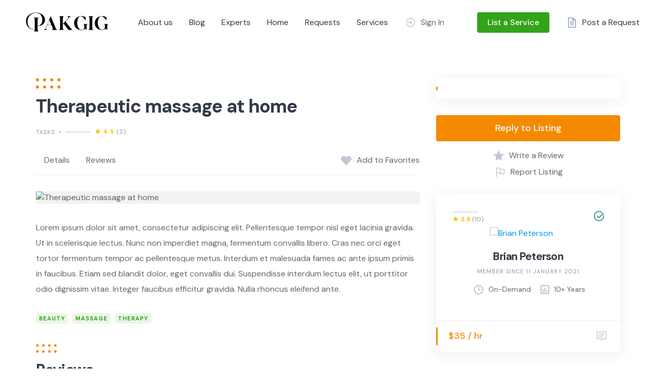

--- FILE ---
content_type: text/html; charset=UTF-8
request_url: https://pakgig.com/index.php/listing/therapeutic-massage-at-home/
body_size: 17645
content:
<!DOCTYPE html>
<html lang="en-US">
	<head>
		<meta charset="UTF-8">
		<meta name="viewport" content="width=device-width, initial-scale=1">
		<meta name='robots' content='index, follow, max-image-preview:large, max-snippet:-1, max-video-preview:-1' />
	<style>img:is([sizes="auto" i], [sizes^="auto," i]) { contain-intrinsic-size: 3000px 1500px }</style>
	
	<!-- This site is optimized with the Yoast SEO plugin v26.6 - https://yoast.com/wordpress/plugins/seo/ -->
	<title>Therapeutic massage at home - Hire Freelancers for Any Task, Anytime</title>
	<link rel="canonical" href="https://pakgig.com/index.php/listing/therapeutic-massage-at-home/" />
	<meta property="og:locale" content="en_US" />
	<meta property="og:type" content="article" />
	<meta property="og:title" content="Therapeutic massage at home - Hire Freelancers for Any Task, Anytime" />
	<meta property="og:description" content="Categories: Beauty; Vendor: Brian Peterson." />
	<meta property="og:url" content="https://pakgig.com/index.php/listing/therapeutic-massage-at-home/" />
	<meta property="og:site_name" content="Hire Freelancers for Any Task, Anytime" />
	<meta property="article:modified_time" content="2024-03-15T13:43:39+00:00" />
	<meta property="og:image" content="https://pakgig.com/wp-content/uploads/2021/02/image-8.jpg" />
	<meta property="og:image:width" content="800" />
	<meta property="og:image:height" content="500" />
	<meta property="og:image:type" content="image/jpeg" />
	<meta name="twitter:card" content="summary_large_image" />
	<script type="application/ld+json" class="yoast-schema-graph">{"@context":"https://schema.org","@graph":[{"@type":"WebPage","@id":"https://pakgig.com/index.php/listing/therapeutic-massage-at-home/","url":"https://pakgig.com/index.php/listing/therapeutic-massage-at-home/","name":"Therapeutic massage at home - Hire Freelancers for Any Task, Anytime","isPartOf":{"@id":"https://pakgig.com/#website"},"primaryImageOfPage":{"@id":"https://pakgig.com/index.php/listing/therapeutic-massage-at-home/#primaryimage"},"image":{"@id":"https://pakgig.com/index.php/listing/therapeutic-massage-at-home/#primaryimage"},"thumbnailUrl":"https://pakgig.com/wp-content/uploads/2021/02/image-8.jpg","datePublished":"2021-03-01T14:13:12+00:00","dateModified":"2024-03-15T13:43:39+00:00","breadcrumb":{"@id":"https://pakgig.com/index.php/listing/therapeutic-massage-at-home/#breadcrumb"},"inLanguage":"en-US","potentialAction":[{"@type":"ReadAction","target":["https://pakgig.com/index.php/listing/therapeutic-massage-at-home/"]}]},{"@type":"ImageObject","inLanguage":"en-US","@id":"https://pakgig.com/index.php/listing/therapeutic-massage-at-home/#primaryimage","url":"https://pakgig.com/wp-content/uploads/2021/02/image-8.jpg","contentUrl":"https://pakgig.com/wp-content/uploads/2021/02/image-8.jpg","width":800,"height":500},{"@type":"BreadcrumbList","@id":"https://pakgig.com/index.php/listing/therapeutic-massage-at-home/#breadcrumb","itemListElement":[{"@type":"ListItem","position":1,"name":"Home","item":"https://pakgig.com/"},{"@type":"ListItem","position":2,"name":"Listings","item":"https://pakgig.com/index.php/listing/"},{"@type":"ListItem","position":3,"name":"Brian Peterson","item":"https://pakgig.com/index.php/vendor/brian-2/"},{"@type":"ListItem","position":4,"name":"Therapeutic massage at home"}]},{"@type":"WebSite","@id":"https://pakgig.com/#website","url":"https://pakgig.com/","name":"The Experts","description":"Hire Local, Work Smart","publisher":{"@id":"https://pakgig.com/#organization"},"potentialAction":[{"@type":"SearchAction","target":{"@type":"EntryPoint","urlTemplate":"https://pakgig.com/?s={search_term_string}"},"query-input":{"@type":"PropertyValueSpecification","valueRequired":true,"valueName":"search_term_string"}}],"inLanguage":"en-US"},{"@type":"Organization","@id":"https://pakgig.com/#organization","name":"The Experts","url":"https://pakgig.com/","logo":{"@type":"ImageObject","inLanguage":"en-US","@id":"https://pakgig.com/#/schema/logo/image/","url":"https://pakgig.com/wp-content/uploads/2025/12/cropped-cropped-PAKGIG-2.png","contentUrl":"https://pakgig.com/wp-content/uploads/2025/12/cropped-cropped-PAKGIG-2.png","width":500,"height":138,"caption":"The Experts"},"image":{"@id":"https://pakgig.com/#/schema/logo/image/"}}]}</script>
	<!-- / Yoast SEO plugin. -->


<link rel='dns-prefetch' href='//maps.googleapis.com' />
<link rel='dns-prefetch' href='//stats.wp.com' />
<link rel='dns-prefetch' href='//fonts.googleapis.com' />
<link rel='dns-prefetch' href='//widgets.wp.com' />
<link rel='dns-prefetch' href='//s0.wp.com' />
<link rel='dns-prefetch' href='//0.gravatar.com' />
<link rel='dns-prefetch' href='//1.gravatar.com' />
<link rel='dns-prefetch' href='//2.gravatar.com' />
<link rel="alternate" type="application/rss+xml" title="Hire Freelancers for Any Task, Anytime &raquo; Feed" href="https://pakgig.com/index.php/feed/" />
<link rel="alternate" type="application/rss+xml" title="Hire Freelancers for Any Task, Anytime &raquo; Comments Feed" href="https://pakgig.com/index.php/comments/feed/" />
<link rel="alternate" type="application/rss+xml" title="Hire Freelancers for Any Task, Anytime &raquo; Therapeutic massage at home Comments Feed" href="https://pakgig.com/index.php/listing/therapeutic-massage-at-home/feed/" />
<script>
window._wpemojiSettings = {"baseUrl":"https:\/\/s.w.org\/images\/core\/emoji\/16.0.1\/72x72\/","ext":".png","svgUrl":"https:\/\/s.w.org\/images\/core\/emoji\/16.0.1\/svg\/","svgExt":".svg","source":{"concatemoji":"https:\/\/pakgig.com\/wp-includes\/js\/wp-emoji-release.min.js?ver=6.8.3"}};
/*! This file is auto-generated */
!function(s,n){var o,i,e;function c(e){try{var t={supportTests:e,timestamp:(new Date).valueOf()};sessionStorage.setItem(o,JSON.stringify(t))}catch(e){}}function p(e,t,n){e.clearRect(0,0,e.canvas.width,e.canvas.height),e.fillText(t,0,0);var t=new Uint32Array(e.getImageData(0,0,e.canvas.width,e.canvas.height).data),a=(e.clearRect(0,0,e.canvas.width,e.canvas.height),e.fillText(n,0,0),new Uint32Array(e.getImageData(0,0,e.canvas.width,e.canvas.height).data));return t.every(function(e,t){return e===a[t]})}function u(e,t){e.clearRect(0,0,e.canvas.width,e.canvas.height),e.fillText(t,0,0);for(var n=e.getImageData(16,16,1,1),a=0;a<n.data.length;a++)if(0!==n.data[a])return!1;return!0}function f(e,t,n,a){switch(t){case"flag":return n(e,"\ud83c\udff3\ufe0f\u200d\u26a7\ufe0f","\ud83c\udff3\ufe0f\u200b\u26a7\ufe0f")?!1:!n(e,"\ud83c\udde8\ud83c\uddf6","\ud83c\udde8\u200b\ud83c\uddf6")&&!n(e,"\ud83c\udff4\udb40\udc67\udb40\udc62\udb40\udc65\udb40\udc6e\udb40\udc67\udb40\udc7f","\ud83c\udff4\u200b\udb40\udc67\u200b\udb40\udc62\u200b\udb40\udc65\u200b\udb40\udc6e\u200b\udb40\udc67\u200b\udb40\udc7f");case"emoji":return!a(e,"\ud83e\udedf")}return!1}function g(e,t,n,a){var r="undefined"!=typeof WorkerGlobalScope&&self instanceof WorkerGlobalScope?new OffscreenCanvas(300,150):s.createElement("canvas"),o=r.getContext("2d",{willReadFrequently:!0}),i=(o.textBaseline="top",o.font="600 32px Arial",{});return e.forEach(function(e){i[e]=t(o,e,n,a)}),i}function t(e){var t=s.createElement("script");t.src=e,t.defer=!0,s.head.appendChild(t)}"undefined"!=typeof Promise&&(o="wpEmojiSettingsSupports",i=["flag","emoji"],n.supports={everything:!0,everythingExceptFlag:!0},e=new Promise(function(e){s.addEventListener("DOMContentLoaded",e,{once:!0})}),new Promise(function(t){var n=function(){try{var e=JSON.parse(sessionStorage.getItem(o));if("object"==typeof e&&"number"==typeof e.timestamp&&(new Date).valueOf()<e.timestamp+604800&&"object"==typeof e.supportTests)return e.supportTests}catch(e){}return null}();if(!n){if("undefined"!=typeof Worker&&"undefined"!=typeof OffscreenCanvas&&"undefined"!=typeof URL&&URL.createObjectURL&&"undefined"!=typeof Blob)try{var e="postMessage("+g.toString()+"("+[JSON.stringify(i),f.toString(),p.toString(),u.toString()].join(",")+"));",a=new Blob([e],{type:"text/javascript"}),r=new Worker(URL.createObjectURL(a),{name:"wpTestEmojiSupports"});return void(r.onmessage=function(e){c(n=e.data),r.terminate(),t(n)})}catch(e){}c(n=g(i,f,p,u))}t(n)}).then(function(e){for(var t in e)n.supports[t]=e[t],n.supports.everything=n.supports.everything&&n.supports[t],"flag"!==t&&(n.supports.everythingExceptFlag=n.supports.everythingExceptFlag&&n.supports[t]);n.supports.everythingExceptFlag=n.supports.everythingExceptFlag&&!n.supports.flag,n.DOMReady=!1,n.readyCallback=function(){n.DOMReady=!0}}).then(function(){return e}).then(function(){var e;n.supports.everything||(n.readyCallback(),(e=n.source||{}).concatemoji?t(e.concatemoji):e.wpemoji&&e.twemoji&&(t(e.twemoji),t(e.wpemoji)))}))}((window,document),window._wpemojiSettings);
</script>

<link rel='stylesheet' id='google-fonts-css' href='https://fonts.googleapis.com/css?family=DM+Sans%3A700%7CDM+Sans%3A400%2C500&#038;display=swap' media='all' />
<link rel='stylesheet' id='fontawesome-css' href='https://pakgig.com/wp-content/themes/experthive/assets/css/fontawesome.min.css?ver=1.7.18' media='all' />
<link rel='stylesheet' id='fancybox-css' href='https://pakgig.com/wp-content/plugins/hivepress/node_modules/@fancyapps/fancybox/dist/jquery.fancybox.min.css?ver=1.7.18' media='all' />
<link rel='stylesheet' id='slick-css' href='https://pakgig.com/wp-content/plugins/hivepress/node_modules/slick-carousel/slick/slick.css?ver=1.7.18' media='all' />
<link rel='stylesheet' id='flatpickr-css' href='https://pakgig.com/wp-content/plugins/hivepress/node_modules/flatpickr/dist/flatpickr.min.css?ver=1.7.18' media='all' />
<link rel='stylesheet' id='select2-css' href='https://pakgig.com/wp-content/plugins/hivepress/node_modules/select2/dist/css/select2.min.css?ver=1.7.18' media='all' />
<link rel='stylesheet' id='intl-tel-input-css' href='https://pakgig.com/wp-content/plugins/hivepress/node_modules/intl-tel-input/build/css/intlTelInput.min.css?ver=1.7.18' media='all' />
<link rel='stylesheet' id='jquery-ui-css' href='https://pakgig.com/wp-content/plugins/hivepress/assets/css/jquery-ui.min.css?ver=1.7.18' media='all' />
<link rel='stylesheet' id='hivepress-grid-css' href='https://pakgig.com/wp-content/plugins/hivepress/assets/css/grid.min.css?ver=1.7.18' media='all' />
<link rel='stylesheet' id='hivepress-core-common-css' href='https://pakgig.com/wp-content/plugins/hivepress/assets/css/common.min.css?ver=1.7.18' media='all' />
<link rel='stylesheet' id='hivepress-core-frontend-css' href='https://pakgig.com/wp-content/plugins/hivepress/assets/css/frontend.min.css?ver=1.7.18' media='all' />
<link rel='stylesheet' id='hivepress-blocks-frontend-css' href='https://pakgig.com/wp-content/plugins/hivepress-blocks/assets/css/frontend.min.css?ver=1.0.0' media='all' />
<link rel='stylesheet' id='hivepress-geolocation-css' href='https://pakgig.com/wp-content/plugins/hivepress-geolocation/assets/css/common.min.css?ver=1.3.9' media='all' />
<link rel='stylesheet' id='hivepress-geolocation-frontend-css' href='https://pakgig.com/wp-content/plugins/hivepress-geolocation/assets/css/frontend.min.css?ver=1.3.9' media='all' />
<link rel='stylesheet' id='hivepress-messages-frontend-css' href='https://pakgig.com/wp-content/plugins/hivepress-messages/assets/css/frontend.min.css?ver=1.4.0' media='all' />
<link rel='stylesheet' id='hivepress-paid-listings-frontend-css' href='https://pakgig.com/wp-content/plugins/hivepress-paid-listings/assets/css/frontend.min.css?ver=1.1.9' media='all' />
<link rel='stylesheet' id='hivepress-requests-frontend-css' href='https://pakgig.com/wp-content/plugins/hivepress-requests/assets/css/frontend.min.css?ver=1.2.3' media='all' />
<link rel='stylesheet' id='hivepress-reviews-frontend-css' href='https://pakgig.com/wp-content/plugins/hivepress-reviews/assets/css/frontend.min.css?ver=1.4.0' media='all' />
<style id='wp-emoji-styles-inline-css'>

	img.wp-smiley, img.emoji {
		display: inline !important;
		border: none !important;
		box-shadow: none !important;
		height: 1em !important;
		width: 1em !important;
		margin: 0 0.07em !important;
		vertical-align: -0.1em !important;
		background: none !important;
		padding: 0 !important;
	}
</style>
<link rel='stylesheet' id='wp-block-library-css' href='https://pakgig.com/wp-includes/css/dist/block-library/style.min.css?ver=6.8.3' media='all' />
<style id='wp-block-library-theme-inline-css'>
.wp-block-audio :where(figcaption){color:#555;font-size:13px;text-align:center}.is-dark-theme .wp-block-audio :where(figcaption){color:#ffffffa6}.wp-block-audio{margin:0 0 1em}.wp-block-code{border:1px solid #ccc;border-radius:4px;font-family:Menlo,Consolas,monaco,monospace;padding:.8em 1em}.wp-block-embed :where(figcaption){color:#555;font-size:13px;text-align:center}.is-dark-theme .wp-block-embed :where(figcaption){color:#ffffffa6}.wp-block-embed{margin:0 0 1em}.blocks-gallery-caption{color:#555;font-size:13px;text-align:center}.is-dark-theme .blocks-gallery-caption{color:#ffffffa6}:root :where(.wp-block-image figcaption){color:#555;font-size:13px;text-align:center}.is-dark-theme :root :where(.wp-block-image figcaption){color:#ffffffa6}.wp-block-image{margin:0 0 1em}.wp-block-pullquote{border-bottom:4px solid;border-top:4px solid;color:currentColor;margin-bottom:1.75em}.wp-block-pullquote cite,.wp-block-pullquote footer,.wp-block-pullquote__citation{color:currentColor;font-size:.8125em;font-style:normal;text-transform:uppercase}.wp-block-quote{border-left:.25em solid;margin:0 0 1.75em;padding-left:1em}.wp-block-quote cite,.wp-block-quote footer{color:currentColor;font-size:.8125em;font-style:normal;position:relative}.wp-block-quote:where(.has-text-align-right){border-left:none;border-right:.25em solid;padding-left:0;padding-right:1em}.wp-block-quote:where(.has-text-align-center){border:none;padding-left:0}.wp-block-quote.is-large,.wp-block-quote.is-style-large,.wp-block-quote:where(.is-style-plain){border:none}.wp-block-search .wp-block-search__label{font-weight:700}.wp-block-search__button{border:1px solid #ccc;padding:.375em .625em}:where(.wp-block-group.has-background){padding:1.25em 2.375em}.wp-block-separator.has-css-opacity{opacity:.4}.wp-block-separator{border:none;border-bottom:2px solid;margin-left:auto;margin-right:auto}.wp-block-separator.has-alpha-channel-opacity{opacity:1}.wp-block-separator:not(.is-style-wide):not(.is-style-dots){width:100px}.wp-block-separator.has-background:not(.is-style-dots){border-bottom:none;height:1px}.wp-block-separator.has-background:not(.is-style-wide):not(.is-style-dots){height:2px}.wp-block-table{margin:0 0 1em}.wp-block-table td,.wp-block-table th{word-break:normal}.wp-block-table :where(figcaption){color:#555;font-size:13px;text-align:center}.is-dark-theme .wp-block-table :where(figcaption){color:#ffffffa6}.wp-block-video :where(figcaption){color:#555;font-size:13px;text-align:center}.is-dark-theme .wp-block-video :where(figcaption){color:#ffffffa6}.wp-block-video{margin:0 0 1em}:root :where(.wp-block-template-part.has-background){margin-bottom:0;margin-top:0;padding:1.25em 2.375em}
</style>
<style id='classic-theme-styles-inline-css'>
/*! This file is auto-generated */
.wp-block-button__link{color:#fff;background-color:#32373c;border-radius:9999px;box-shadow:none;text-decoration:none;padding:calc(.667em + 2px) calc(1.333em + 2px);font-size:1.125em}.wp-block-file__button{background:#32373c;color:#fff;text-decoration:none}
</style>
<link rel='stylesheet' id='mediaelement-css' href='https://pakgig.com/wp-includes/js/mediaelement/mediaelementplayer-legacy.min.css?ver=4.2.17' media='all' />
<link rel='stylesheet' id='wp-mediaelement-css' href='https://pakgig.com/wp-includes/js/mediaelement/wp-mediaelement.min.css?ver=6.8.3' media='all' />
<style id='jetpack-sharing-buttons-style-inline-css'>
.jetpack-sharing-buttons__services-list{display:flex;flex-direction:row;flex-wrap:wrap;gap:0;list-style-type:none;margin:5px;padding:0}.jetpack-sharing-buttons__services-list.has-small-icon-size{font-size:12px}.jetpack-sharing-buttons__services-list.has-normal-icon-size{font-size:16px}.jetpack-sharing-buttons__services-list.has-large-icon-size{font-size:24px}.jetpack-sharing-buttons__services-list.has-huge-icon-size{font-size:36px}@media print{.jetpack-sharing-buttons__services-list{display:none!important}}.editor-styles-wrapper .wp-block-jetpack-sharing-buttons{gap:0;padding-inline-start:0}ul.jetpack-sharing-buttons__services-list.has-background{padding:1.25em 2.375em}
</style>
<style id='global-styles-inline-css'>
:root{--wp--preset--aspect-ratio--square: 1;--wp--preset--aspect-ratio--4-3: 4/3;--wp--preset--aspect-ratio--3-4: 3/4;--wp--preset--aspect-ratio--3-2: 3/2;--wp--preset--aspect-ratio--2-3: 2/3;--wp--preset--aspect-ratio--16-9: 16/9;--wp--preset--aspect-ratio--9-16: 9/16;--wp--preset--color--black: #000000;--wp--preset--color--cyan-bluish-gray: #abb8c3;--wp--preset--color--white: #ffffff;--wp--preset--color--pale-pink: #f78da7;--wp--preset--color--vivid-red: #cf2e2e;--wp--preset--color--luminous-vivid-orange: #ff6900;--wp--preset--color--luminous-vivid-amber: #fcb900;--wp--preset--color--light-green-cyan: #7bdcb5;--wp--preset--color--vivid-green-cyan: #00d084;--wp--preset--color--pale-cyan-blue: #8ed1fc;--wp--preset--color--vivid-cyan-blue: #0693e3;--wp--preset--color--vivid-purple: #9b51e0;--wp--preset--gradient--vivid-cyan-blue-to-vivid-purple: linear-gradient(135deg,rgba(6,147,227,1) 0%,rgb(155,81,224) 100%);--wp--preset--gradient--light-green-cyan-to-vivid-green-cyan: linear-gradient(135deg,rgb(122,220,180) 0%,rgb(0,208,130) 100%);--wp--preset--gradient--luminous-vivid-amber-to-luminous-vivid-orange: linear-gradient(135deg,rgba(252,185,0,1) 0%,rgba(255,105,0,1) 100%);--wp--preset--gradient--luminous-vivid-orange-to-vivid-red: linear-gradient(135deg,rgba(255,105,0,1) 0%,rgb(207,46,46) 100%);--wp--preset--gradient--very-light-gray-to-cyan-bluish-gray: linear-gradient(135deg,rgb(238,238,238) 0%,rgb(169,184,195) 100%);--wp--preset--gradient--cool-to-warm-spectrum: linear-gradient(135deg,rgb(74,234,220) 0%,rgb(151,120,209) 20%,rgb(207,42,186) 40%,rgb(238,44,130) 60%,rgb(251,105,98) 80%,rgb(254,248,76) 100%);--wp--preset--gradient--blush-light-purple: linear-gradient(135deg,rgb(255,206,236) 0%,rgb(152,150,240) 100%);--wp--preset--gradient--blush-bordeaux: linear-gradient(135deg,rgb(254,205,165) 0%,rgb(254,45,45) 50%,rgb(107,0,62) 100%);--wp--preset--gradient--luminous-dusk: linear-gradient(135deg,rgb(255,203,112) 0%,rgb(199,81,192) 50%,rgb(65,88,208) 100%);--wp--preset--gradient--pale-ocean: linear-gradient(135deg,rgb(255,245,203) 0%,rgb(182,227,212) 50%,rgb(51,167,181) 100%);--wp--preset--gradient--electric-grass: linear-gradient(135deg,rgb(202,248,128) 0%,rgb(113,206,126) 100%);--wp--preset--gradient--midnight: linear-gradient(135deg,rgb(2,3,129) 0%,rgb(40,116,252) 100%);--wp--preset--font-size--small: 13px;--wp--preset--font-size--medium: 20px;--wp--preset--font-size--large: 36px;--wp--preset--font-size--x-large: 42px;--wp--preset--spacing--20: 0.44rem;--wp--preset--spacing--30: 0.67rem;--wp--preset--spacing--40: 1rem;--wp--preset--spacing--50: 1.5rem;--wp--preset--spacing--60: 2.25rem;--wp--preset--spacing--70: 3.38rem;--wp--preset--spacing--80: 5.06rem;--wp--preset--shadow--natural: 6px 6px 9px rgba(0, 0, 0, 0.2);--wp--preset--shadow--deep: 12px 12px 50px rgba(0, 0, 0, 0.4);--wp--preset--shadow--sharp: 6px 6px 0px rgba(0, 0, 0, 0.2);--wp--preset--shadow--outlined: 6px 6px 0px -3px rgba(255, 255, 255, 1), 6px 6px rgba(0, 0, 0, 1);--wp--preset--shadow--crisp: 6px 6px 0px rgba(0, 0, 0, 1);}:where(.is-layout-flex){gap: 0.5em;}:where(.is-layout-grid){gap: 0.5em;}body .is-layout-flex{display: flex;}.is-layout-flex{flex-wrap: wrap;align-items: center;}.is-layout-flex > :is(*, div){margin: 0;}body .is-layout-grid{display: grid;}.is-layout-grid > :is(*, div){margin: 0;}:where(.wp-block-columns.is-layout-flex){gap: 2em;}:where(.wp-block-columns.is-layout-grid){gap: 2em;}:where(.wp-block-post-template.is-layout-flex){gap: 1.25em;}:where(.wp-block-post-template.is-layout-grid){gap: 1.25em;}.has-black-color{color: var(--wp--preset--color--black) !important;}.has-cyan-bluish-gray-color{color: var(--wp--preset--color--cyan-bluish-gray) !important;}.has-white-color{color: var(--wp--preset--color--white) !important;}.has-pale-pink-color{color: var(--wp--preset--color--pale-pink) !important;}.has-vivid-red-color{color: var(--wp--preset--color--vivid-red) !important;}.has-luminous-vivid-orange-color{color: var(--wp--preset--color--luminous-vivid-orange) !important;}.has-luminous-vivid-amber-color{color: var(--wp--preset--color--luminous-vivid-amber) !important;}.has-light-green-cyan-color{color: var(--wp--preset--color--light-green-cyan) !important;}.has-vivid-green-cyan-color{color: var(--wp--preset--color--vivid-green-cyan) !important;}.has-pale-cyan-blue-color{color: var(--wp--preset--color--pale-cyan-blue) !important;}.has-vivid-cyan-blue-color{color: var(--wp--preset--color--vivid-cyan-blue) !important;}.has-vivid-purple-color{color: var(--wp--preset--color--vivid-purple) !important;}.has-black-background-color{background-color: var(--wp--preset--color--black) !important;}.has-cyan-bluish-gray-background-color{background-color: var(--wp--preset--color--cyan-bluish-gray) !important;}.has-white-background-color{background-color: var(--wp--preset--color--white) !important;}.has-pale-pink-background-color{background-color: var(--wp--preset--color--pale-pink) !important;}.has-vivid-red-background-color{background-color: var(--wp--preset--color--vivid-red) !important;}.has-luminous-vivid-orange-background-color{background-color: var(--wp--preset--color--luminous-vivid-orange) !important;}.has-luminous-vivid-amber-background-color{background-color: var(--wp--preset--color--luminous-vivid-amber) !important;}.has-light-green-cyan-background-color{background-color: var(--wp--preset--color--light-green-cyan) !important;}.has-vivid-green-cyan-background-color{background-color: var(--wp--preset--color--vivid-green-cyan) !important;}.has-pale-cyan-blue-background-color{background-color: var(--wp--preset--color--pale-cyan-blue) !important;}.has-vivid-cyan-blue-background-color{background-color: var(--wp--preset--color--vivid-cyan-blue) !important;}.has-vivid-purple-background-color{background-color: var(--wp--preset--color--vivid-purple) !important;}.has-black-border-color{border-color: var(--wp--preset--color--black) !important;}.has-cyan-bluish-gray-border-color{border-color: var(--wp--preset--color--cyan-bluish-gray) !important;}.has-white-border-color{border-color: var(--wp--preset--color--white) !important;}.has-pale-pink-border-color{border-color: var(--wp--preset--color--pale-pink) !important;}.has-vivid-red-border-color{border-color: var(--wp--preset--color--vivid-red) !important;}.has-luminous-vivid-orange-border-color{border-color: var(--wp--preset--color--luminous-vivid-orange) !important;}.has-luminous-vivid-amber-border-color{border-color: var(--wp--preset--color--luminous-vivid-amber) !important;}.has-light-green-cyan-border-color{border-color: var(--wp--preset--color--light-green-cyan) !important;}.has-vivid-green-cyan-border-color{border-color: var(--wp--preset--color--vivid-green-cyan) !important;}.has-pale-cyan-blue-border-color{border-color: var(--wp--preset--color--pale-cyan-blue) !important;}.has-vivid-cyan-blue-border-color{border-color: var(--wp--preset--color--vivid-cyan-blue) !important;}.has-vivid-purple-border-color{border-color: var(--wp--preset--color--vivid-purple) !important;}.has-vivid-cyan-blue-to-vivid-purple-gradient-background{background: var(--wp--preset--gradient--vivid-cyan-blue-to-vivid-purple) !important;}.has-light-green-cyan-to-vivid-green-cyan-gradient-background{background: var(--wp--preset--gradient--light-green-cyan-to-vivid-green-cyan) !important;}.has-luminous-vivid-amber-to-luminous-vivid-orange-gradient-background{background: var(--wp--preset--gradient--luminous-vivid-amber-to-luminous-vivid-orange) !important;}.has-luminous-vivid-orange-to-vivid-red-gradient-background{background: var(--wp--preset--gradient--luminous-vivid-orange-to-vivid-red) !important;}.has-very-light-gray-to-cyan-bluish-gray-gradient-background{background: var(--wp--preset--gradient--very-light-gray-to-cyan-bluish-gray) !important;}.has-cool-to-warm-spectrum-gradient-background{background: var(--wp--preset--gradient--cool-to-warm-spectrum) !important;}.has-blush-light-purple-gradient-background{background: var(--wp--preset--gradient--blush-light-purple) !important;}.has-blush-bordeaux-gradient-background{background: var(--wp--preset--gradient--blush-bordeaux) !important;}.has-luminous-dusk-gradient-background{background: var(--wp--preset--gradient--luminous-dusk) !important;}.has-pale-ocean-gradient-background{background: var(--wp--preset--gradient--pale-ocean) !important;}.has-electric-grass-gradient-background{background: var(--wp--preset--gradient--electric-grass) !important;}.has-midnight-gradient-background{background: var(--wp--preset--gradient--midnight) !important;}.has-small-font-size{font-size: var(--wp--preset--font-size--small) !important;}.has-medium-font-size{font-size: var(--wp--preset--font-size--medium) !important;}.has-large-font-size{font-size: var(--wp--preset--font-size--large) !important;}.has-x-large-font-size{font-size: var(--wp--preset--font-size--x-large) !important;}
:where(.wp-block-post-template.is-layout-flex){gap: 1.25em;}:where(.wp-block-post-template.is-layout-grid){gap: 1.25em;}
:where(.wp-block-columns.is-layout-flex){gap: 2em;}:where(.wp-block-columns.is-layout-grid){gap: 2em;}
:root :where(.wp-block-pullquote){font-size: 1.5em;line-height: 1.6;}
</style>
<link rel='stylesheet' id='minireset-css' href='https://pakgig.com/wp-content/themes/experthive/vendor/hivepress/hivetheme/assets/css/minireset.min.css?ver=1.1.0' media='all' />
<link rel='stylesheet' id='flexboxgrid-css' href='https://pakgig.com/wp-content/themes/experthive/vendor/hivepress/hivetheme/assets/css/flexboxgrid.min.css?ver=1.1.0' media='all' />
<link rel='stylesheet' id='hivetheme-core-frontend-css' href='https://pakgig.com/wp-content/themes/experthive/vendor/hivepress/hivetheme/assets/css/frontend.min.css?ver=1.1.0' media='all' />
<link rel='stylesheet' id='hivetheme-parent-frontend-css' href='https://pakgig.com/wp-content/themes/experthive/style.css?ver=1.0.5' media='all' />
<style id='hivetheme-parent-frontend-inline-css'>
h1,h2,h3,h4,h5,h6,fieldset legend,.header-logo__name,.comment__author,.hp-review__author,.hp-message--view-block hp-message__sender,.woocommerce ul.product_list_widget li .product-title,.editor-post-title__block,.editor-post-title__input{font-family:DM Sans, sans-serif;font-weight:700;}body{font-family:DM Sans, sans-serif;}.header-navbar__menu ul li.active > a,.header-navbar__menu ul li.current-menu-item > a,.header-navbar__menu ul li a:hover,.footer-navbar__menu ul li a:hover,.hp-menu--tabbed .hp-menu__item a:hover,.hp-menu--tabbed .hp-menu__item--current a,.widget_archive li a:hover,.widget_categories li a:hover,.widget_categories li.current-cat > a,.widget_categories li.current-cat::before,.widget_product_categories li a:hover,.widget_product_categories li.current-cat > a,.widget_product_categories li.current-cat::before,.widget_meta li a:hover,.widget_nav_menu li a:hover,.widget_nav_menu li.current-menu-item > a,.widget_nav_menu li.current-menu-item::before,.woocommerce-MyAccount-navigation li a:hover,.woocommerce-MyAccount-navigation li.current-menu-item > a,.woocommerce-MyAccount-navigation li.current-menu-item::before,.widget_pages li a:hover,.widget_recent_entries li a:hover,.wp-block-archives li a:hover,.wp-block-categories li a:hover,.wp-block-latest-posts li a:hover,.wp-block-rss li a:hover,.widget_archive li:hover > a,.widget_categories li:hover > a,.widget_product_categories li:hover > a,.widget_meta li:hover > a,.widget_nav_menu li:hover > a,.woocommerce-MyAccount-navigation li:hover > a,.widget_pages li:hover > a,.widget_recent_entries li:hover > a,.wp-block-archives li:hover > a,.wp-block-categories li:hover > a,.wp-block-latest-posts li:hover > a,.wp-block-rss li:hover > a,.widget_archive li:hover::before,.widget_categories li:hover::before,.widget_product_categories li:hover::before,.widget_meta li:hover::before,.widget_nav_menu li:hover::before,.woocommerce-MyAccount-navigation li:hover::before,.widget_pages li:hover::before,.widget_recent_entries li:hover::before,.wp-block-archives li:hover::before,.wp-block-categories li:hover::before,.wp-block-latest-posts li:hover::before,.wp-block-rss li:hover::before,.post-navbar__link:hover i,.pagination > a:hover,.pagination .nav-links > a:hover,.post__details a:hover,.tagcloud a:hover,.wp-block-tag-cloud a:hover,.comment__details a:hover,.comment-respond .comment-reply-title a:hover,.hp-link:hover,.hp-link:hover i,.pac-item:hover .pac-item-query,.woocommerce nav.woocommerce-pagination ul li a:hover,.woocommerce nav.woocommerce-pagination ul li a:focus{color:#f48a00;}.button--primary,button[type="submit"],input[type=submit],.header-navbar__menu > ul > li.current-menu-item::before,.header-navbar__burger > ul > li.current-menu-item::before,.hp-menu--tabbed .hp-menu__item--current::before,.woocommerce #respond input#submit.alt,.woocommerce button[type=submit],.woocommerce input[type=submit],.woocommerce button[type=submit]:hover,.woocommerce input[type=submit]:hover,.woocommerce a.button.alt,.woocommerce button.button.alt,.woocommerce input.button.alt,.woocommerce #respond input#submit.alt:hover,.woocommerce a.button.alt:hover,.woocommerce button.button.alt:hover,.woocommerce input.button.alt:hover{background-color:#f48a00;}blockquote,.wp-block-quote,.comment.bypostauthor .comment__image img{border-color:#f48a00;}.hp-listing__location i{color:#33a31a;}.button--secondary,.wp-block-file .wp-block-file__button,.hp-field--number-range .ui-slider-range,.hp-field input[type=checkbox]:checked + span::before,.hp-field input[type=radio]:checked + span::after,.woocommerce a.button--secondary,.woocommerce button.button--secondary,.woocommerce input.button--secondary,.woocommerce a.button--secondary:hover,.woocommerce button.button--secondary:hover,.woocommerce input.button--secondary:hover,.woocommerce span.onsale,.woocommerce .widget_price_filter .price_slider_wrapper .ui-slider-range{background-color:#33a31a;}.hp-field input[type=radio]:checked + span::before,.hp-field input[type=checkbox]:checked + span::before{border-color:#33a31a;}.post__image .post__date::before,.post--archive .post__footer::before,.post-navbar .post-navbar__link::before,.hp-form--primary::before,.hp-listing--view-block .hp-listing__attributes--primary::before,.hp-listing--view-page .hp-listing__attributes--primary::before,.hp-listing-category__link::before,.hp-vendor--view-block .hp-vendor__footer::before,.hp-vendor--view-page .hp-vendor__attributes--primary::before,.hp-offer__attributes--primary .hp-offer__attribute:first-child::before,.wp-block-button.is-style-primary .wp-block-button__link{background-color:#f48a00;}.content-title::before,.post__readmore i,.post-navbar__link i,.pagination > span:not(.dots),.pagination .nav-links > span:not(.dots),.pagination ul li span.current:not(.dots),.hp-page__title::before,.hp-section__title::before,.hp-listing--view-page .hp-listing__title::before,.hp-listing--view-page .hp-listing__images-carousel .slick-arrow:hover,.hp-listing--view-block .hp-listing__details--primary a:hover,.hp-listing--view-page .hp-listing__details--primary a:hover,.hp-listing--view-block .hp-listing__attributes--primary .hp-listing__attribute,.hp-listing--view-page .hp-listing__attributes--primary .hp-listing__attribute,.hp-listing-category__link i,.hp-vendor--view-block .hp-vendor__attributes--primary .hp-vendor__attribute,.hp-vendor--view-page .hp-vendor__attributes--primary .hp-vendor__attribute,.hp-vendors--slider .slick-arrow:hover,.hp-offer__attributes--primary .hp-offer__attribute,.hp-testimonials--slider .slick-arrow:hover,.woocommerce nav.woocommerce-pagination > span:not(.dots),.woocommerce nav.woocommerce-pagination .nav-links > span:not(.dots),.woocommerce nav.woocommerce-pagination ul li span.current:not(.dots){color:#f48a00;}.hp-listing--view-page .hp-listing__images-carousel .slick-current img{border-color:#f48a00;}.hp-listing-category__icon::before,.hp-feature__icon,.post__categories a::before,.post__categories a:hover,.tagcloud a::before,.wp-block-tag-cloud a::before,.tagcloud a:hover,.wp-block-tag-cloud a:hover,.hp-listing-category__item-count::before{background-color:#33a31a;}.hp-listing-category__icon,.post__categories a,.tagcloud a,.wp-block-tag-cloud a,.hp-listing-category__item-count{color:#33a31a;}.site-header,.content-block{background-color:#ffffff;}
</style>
<link rel='stylesheet' id='jetpack_likes-css' href='https://pakgig.com/wp-content/plugins/jetpack/modules/likes/style.css?ver=15.3.1' media='all' />
<script src="https://pakgig.com/wp-includes/js/jquery/jquery.min.js?ver=3.7.1" id="jquery-core-js"></script>
<script src="https://pakgig.com/wp-includes/js/jquery/jquery-migrate.min.js?ver=3.4.1" id="jquery-migrate-js"></script>
<script id="zxcvbn-async-js-extra">
var _zxcvbnSettings = {"src":"https:\/\/pakgig.com\/wp-includes\/js\/zxcvbn.min.js"};
</script>
<script src="https://pakgig.com/wp-includes/js/zxcvbn-async.min.js?ver=1.0" id="zxcvbn-async-js"></script>
<script id="tt4b_ajax_script-js-extra">
var tt4b_script_vars = {"pixel_code":"CTK23GBC77U0AD0PPKSG","currency":"","country":"US","advanced_matching":"1"};
</script>
<script src="https://pakgig.com/wp-content/plugins/tiktok-for-business/admin/js/ajaxSnippet.js?ver=v1" id="tt4b_ajax_script-js"></script>
<link rel="https://api.w.org/" href="https://pakgig.com/index.php/wp-json/" /><link rel="EditURI" type="application/rsd+xml" title="RSD" href="https://pakgig.com/xmlrpc.php?rsd" />
<meta name="generator" content="WordPress 6.8.3" />
<link rel='shortlink' href='https://pakgig.com/?p=424' />
<link rel="alternate" title="oEmbed (JSON)" type="application/json+oembed" href="https://pakgig.com/index.php/wp-json/oembed/1.0/embed?url=https%3A%2F%2Fpakgig.com%2Findex.php%2Flisting%2Ftherapeutic-massage-at-home%2F" />
<link rel="alternate" title="oEmbed (XML)" type="text/xml+oembed" href="https://pakgig.com/index.php/wp-json/oembed/1.0/embed?url=https%3A%2F%2Fpakgig.com%2Findex.php%2Flisting%2Ftherapeutic-massage-at-home%2F&#038;format=xml" />
	<style>img#wpstats{display:none}</style>
		<link rel="icon" href="https://pakgig.com/wp-content/uploads/2024/07/cropped-pakgig-icon-32x32.png" sizes="32x32" />
<link rel="icon" href="https://pakgig.com/wp-content/uploads/2024/07/cropped-pakgig-icon-192x192.png" sizes="192x192" />
<link rel="apple-touch-icon" href="https://pakgig.com/wp-content/uploads/2024/07/cropped-pakgig-icon-180x180.png" />
<meta name="msapplication-TileImage" content="https://pakgig.com/wp-content/uploads/2024/07/cropped-pakgig-icon-270x270.png" />
	</head>
	<body class="wp-singular hp_listing-template-default single single-hp_listing postid-424 wp-custom-logo wp-embed-responsive wp-theme-experthive hp-theme--experthive hp-template hp-template--page-sidebar-left hp-template--page-sidebar-right hp-template--listing-view-page">
		<div class="site-loader" data-component="loader">
	<svg width="38" height="38" viewBox="0 0 38 38" xmlns="http://www.w3.org/2000/svg">
		<defs>
			<linearGradient x1="8.042%" y1="0%" x2="65.682%" y2="23.865%" id="gradient">
				<stop stop-color="#f48a00" stop-opacity="0" offset="0%"/>
				<stop stop-color="#f48a00" stop-opacity=".631" offset="63.146%"/>
				<stop stop-color="#f48a00" offset="100%"/>
			</linearGradient>
		</defs>
		<g fill="none" fill-rule="evenodd">
			<g transform="translate(1 1)">
				<path d="M36 18c0-9.94-8.06-18-18-18" stroke="url(#gradient)" stroke-width="3"></path>
				<circle fill="#fff" cx="36" cy="18" r="1"></circle>
			</g>
		</g>
	</svg>
</div>
<a href="#content" class="skip-link screen-reader-text">Skip to content</a>		<div class="site-container">
			<header class="site-header">
				<div class="header-navbar">
					<div class="header-navbar__start">
						<div class="header-logo">
							<a href="https://pakgig.com/" class="custom-logo-link" rel="home"><img width="500" height="138" src="https://pakgig.com/wp-content/uploads/2025/12/cropped-cropped-PAKGIG-2.png" class="custom-logo" alt="Hire Freelancers for Any Task, Anytime" decoding="async" fetchpriority="high" srcset="https://pakgig.com/wp-content/uploads/2025/12/cropped-cropped-PAKGIG-2.png 500w, https://pakgig.com/wp-content/uploads/2025/12/cropped-cropped-PAKGIG-2-300x83.png 300w" sizes="(max-width: 500px) 100vw, 500px" /></a>						</div>
					</div>
					<div class="header-navbar__middle">
						<nav class="header-navbar__menu" data-component="menu">
							<ul class="menu"><li class="menu-item menu-item--first menu-item--user-login">	<a href="#user_login_modal" class="hp-menu__item hp-menu__item--user-login hp-link">
		<i class="hp-icon fas fa-sign-in-alt"></i>
		<span>Sign In</span>
	</a>
	</li><li class="page_item page-item-12"><a href="https://pakgig.com/index.php/about-us/">About us</a></li>
<li class="page_item page-item-17 current_page_parent"><a href="https://pakgig.com/index.php/blog/">Blog</a></li>
<li class="page_item page-item-19"><a href="https://pakgig.com/index.php/experts/">Experts</a></li>
<li class="page_item page-item-15"><a href="https://pakgig.com/">Home</a></li>
<li class="page_item page-item-21"><a href="https://pakgig.com/index.php/requests/">Requests</a></li>
<li class="page_item page-item-155"><a href="https://pakgig.com/index.php/services/">Services</a></li><li class="menu-item menu-item--last menu-item--user-login">	<a href="#user_login_modal" class="hp-menu__item hp-menu__item--user-login hp-link">
		<i class="hp-icon fas fa-sign-in-alt"></i>
		<span>Sign In</span>
	</a>
	</li>
</ul>
						</nav>
					</div>
					<div class="header-navbar__end">
						<div class="header-navbar__burger" data-component="burger">
							<a href="#"><i class="fas fa-bars"></i></a>
							<ul class="menu"><li class="menu-item menu-item--first menu-item--user-login">	<a href="#user_login_modal" class="hp-menu__item hp-menu__item--user-login hp-link">
		<i class="hp-icon fas fa-sign-in-alt"></i>
		<span>Sign In</span>
	</a>
	</li><li class="page_item page-item-12"><a href="https://pakgig.com/index.php/about-us/">About us</a></li>
<li class="page_item page-item-17 current_page_parent"><a href="https://pakgig.com/index.php/blog/">Blog</a></li>
<li class="page_item page-item-19"><a href="https://pakgig.com/index.php/experts/">Experts</a></li>
<li class="page_item page-item-15"><a href="https://pakgig.com/">Home</a></li>
<li class="page_item page-item-21"><a href="https://pakgig.com/index.php/requests/">Requests</a></li>
<li class="page_item page-item-155"><a href="https://pakgig.com/index.php/services/">Services</a></li><li class="menu-item menu-item--last menu-item--user-login">	<a href="#user_login_modal" class="hp-menu__item hp-menu__item--user-login hp-link">
		<i class="hp-icon fas fa-sign-in-alt"></i>
		<span>Sign In</span>
	</a>
	</li>
</ul>
						</div>
													<div class="header-navbar__actions">
								<div class="hp-menu hp-menu--site-header hp-menu--main">	<button type="button" class="hp-menu__item hp-menu__item--listing-submit button button--secondary" data-component="link" data-url="https://pakgig.com/submit-listing/"><i class="hp-icon fas fa-plus"></i><span>List a Service</span></button>
	<a href="https://pakgig.com/submit-request/?vendor_id=0" class="hp-menu__item hp-menu__item--request-submit hp-link">
	<i class="hp-icon fas fa-file-alt"></i>
	<span>Post a Request</span>
</a>
</div>							</div>
											</div>
				</div>
							</header>
			<div class="site-content" id="content">
				<div class="container">
<div class="content-area"><div class="hp-page site-main"><div class="hp-row hp-listing hp-listing--view-page"><div class="hp-page__content hp-col-sm-8 hp-col-xs-12"><h1 class="hp-listing__title"><span>Therapeutic massage at home</span>
</h1><div class="hp-listing__details hp-listing__details--primary">	<div class="hp-listing__categories hp-listing__category">
					<a href="https://pakgig.com/index.php/listing-category/tasks/">Tasks</a>
			</div>
		<div class="hp-listing__rating hp-rating">
		<div class="hp-rating__bar" data-component="progress" data-value="4.5"></div>
		<div class="hp-rating__details">
			<span class="hp-rating__value"><i class="fas fa-star"></i>4.5</span>
			<span class="hp-rating__count">(2)</span>
		</div>
	</div>
	</div><div class="hp-listing__attributes hp-listing__attributes--secondary"></div><div class="hp-page__topbar hp-page__topbar--separate"><nav class="hp-menu--tabbed hp-menu hp-menu--listing-manage"><ul ><li class="menu-item hp-menu__item hp-menu__item--listing-view"><a href="https://pakgig.com/index.php/listing/therapeutic-massage-at-home/"><span>Details</span></a></li><li class="menu-item hp-menu__item hp-menu__item--listing-reviews"><a href="https://pakgig.com/index.php/listing/therapeutic-massage-at-home/#reviews"><span>Reviews</span></a></li></ul></nav><div class="hp-listing__actions hp-listing__actions--secondary"><a class="hp-listing__action hp-listing__action--favorite hp-link" href="#user_login_modal"><i class="hp-icon fas fa-heart"></i><span>Add to Favorites</span></a></div></div>	<div class="hp-listing__images" data-component="carousel-slider" data-aspect-ratio="">
						<img src="https://pakgig.com/wp-content/uploads/2021/02/image-8.jpg" data-zoom="" alt="Therapeutic massage at home" loading="lazy">
					</div>
		<div class="hp-listing__description"><p>Lorem ipsum dolor sit amet, consectetur adipiscing elit. Pellentesque tempor nisl eget lacinia gravida. Ut in scelerisque lectus. Nunc non imperdiet magna, fermentum convallis libero. Cras nec orci eget tortor fermentum tempor ac pellentesque metus. Interdum et malesuada fames ac ante ipsum primis in faucibus. Etiam sed blandit dolor, eget convallis dui. Suspendisse interdum lectus elit, ut porttitor odio dignissim vitae. Integer faucibus efficitur gravida. Nulla rhoncus eleifend ante.</p>
</div>
		<div class="hp-listing__tags hp-section tagcloud">
					<a href="https://pakgig.com/index.php/listing-tag/beauty/" class="tag-cloud-link">beauty</a>
					<a href="https://pakgig.com/index.php/listing-tag/massage/" class="tag-cloud-link">massage</a>
					<a href="https://pakgig.com/index.php/listing-tag/therapy/" class="tag-cloud-link">therapy</a>
			</div>
	<div class="hp-section">	<h2 class="hp-section__title">Reviews</h2>
	<div id="reviews" class="hp-reviews hp-block hp-grid"><div class="hp-row" data-block="listing_reviews"><div class="hp-grid__item hp-col-sm-12 hp-col-xs-12"><div class="hp-review hp-review--view-block" id="review-103"><header class="hp-review__header"><div class="hp-review__image">
	<img alt='' src='https://secure.gravatar.com/avatar/?s=150&#038;d=mm&#038;r=g' srcset='https://secure.gravatar.com/avatar/?s=300&#038;d=mm&#038;r=g 2x' class='avatar avatar-150 photo avatar-default' height='150' width='150' decoding='async'/></div>
<div class="hp-review__summary"><div class="hp-review__author">Frank Chapman</div><div class="hp-review__details"><time class="hp-review__created-date hp-review__date hp-meta" datetime="2021-03-12 17:30:21">12 March 2021</time>
</div></div></header><div class="hp-review__content"><div class="hp-review__text"><p>Aliquam dignissim dolor erat nunc condimentum pulvinar nisl, non venenatis leo fringilla at, nam a rhoncus orci mauris imperdiet tempus diam ut venenatis finibus sed gravida.</p>
</div>
</div></div></div><div class="hp-grid__item hp-col-sm-12 hp-col-xs-12"><div class="hp-review hp-review--view-block" id="review-100"><header class="hp-review__header"><div class="hp-review__image">
	<img alt='' src='https://secure.gravatar.com/avatar/?s=150&#038;d=mm&#038;r=g' srcset='https://secure.gravatar.com/avatar/?s=300&#038;d=mm&#038;r=g 2x' class='avatar avatar-150 photo avatar-default' height='150' width='150' decoding='async'/></div>
<div class="hp-review__summary"><div class="hp-review__author">Michelle Hunter</div><div class="hp-review__details"><time class="hp-review__created-date hp-review__date hp-meta" datetime="2021-03-12 17:28:29">12 March 2021</time>
</div></div></header><div class="hp-review__content"><div class="hp-review__text"><p>Mauris convallis risus eu justo ullamcorper varius in hac, habitasse platea sed dictumst bibendum aliquam diam sed scelerisque in tincidunt nisl non ipsum eu venenatis.</p>
</div>
</div></div></div></div></div></div></div><aside class="hp-page__sidebar hp-col-sm-4 hp-col-xs-12 site-sidebar" data-component="sticky"><div class="hp-block hp-listing__attributes hp-listing__attributes--primary widget hp-widget" data-block="listing_attributes_primary"></div><div class="hp-listing__actions hp-listing__actions--primary hp-widget widget"><button type="button" class="hp-listing__action hp-listing__action--message button button--large button--primary alt" data-component="link" data-url="#user_login_modal">Reply to Listing</button>
<a href="#user_login_modal" class="hp-listing__action hp-listing__action--review hp-link">
	<i class="hp-icon fas fa-star"></i>
	<span>Write a Review</span>
</a>
	<a href="#user_login_modal" class="hp-listing__action hp-listing__action--report hp-link"><i class="hp-icon fas fa-flag"></i><span>Report Listing</span></a>
	</div><article class="hp-vendor hp-vendor--view-block"><header class="hp-vendor__header"><div class="hp-vendor__image">
	<a href="https://pakgig.com/index.php/vendor/brian-2/">
					<img src="https://pakgig.com/wp-content/uploads/2021/02/image-11.jpg" alt="Brian Peterson" loading="lazy">
			</a>
</div>
</header><div class="hp-vendor__content"><h4 class="hp-vendor__name"><a href="https://pakgig.com/index.php/vendor/brian-2/">Brian Peterson</a>
	<i class="hp-vendor__verified-badge hp-icon fas fa-check-circle" title="Verified"></i>
	</h4><div class="hp-vendor__details hp-vendor__details--primary">	<div class="hp-vendor__rating hp-rating hp-rating--large">
		<div class="hp-rating__bar" data-component="progress" data-value="3.8"></div>
		<div class="hp-rating__details">
			<span class="hp-rating__value"><i class="fas fa-star"></i>3.8</span>
			<span class="hp-rating__count">(10)</span>
		</div>
	</div>
	<time class="hp-vendor__registered-date hp-vendor__date hp-meta" datetime="2021-01-11 12:10:35">
	Member since 11 January 2021</time>
</div>	<div class="hp-vendor__attributes hp-vendor__attributes--secondary">
						<div class="hp-vendor__attribute hp-vendor__attribute--availability">
					<i class="hp-icon fas fa-fw fa-clock"></i> On-Demand				</div>
								<div class="hp-vendor__attribute hp-vendor__attribute--experience">
					<i class="hp-icon fas fa-fw fa-poll"></i> 10+ Years				</div>
					</div>
	</div><footer class="hp-vendor__footer"><div class="hp-block hp-vendor__attributes hp-vendor__attributes--primary"><div class="hp-vendor__attribute hp-vendor__attribute--hourly-rate">$35 / hr</div></div><div class="hp-vendor__actions hp-vendor__actions--primary"><a href="#user_login_modal" title="Send Message" class="hp-vendor__action hp-vendor__action--message"><i class="hp-icon fas fa-comment"></i></a>
</div></footer></article></aside></div><footer class="hp-page__footer"><div class="hp-section">	<h2 class="hp-section__title">Related Listings</h2>
	<div class="hp-listings hp-block hp-grid"><div class="hp-row"><div class="hp-grid__item hp-col-sm-12 hp-col-xs-12"><article class="hp-listing hp-listing--view-block"><header class="hp-listing__header"><div class="hp-listing__image">
	<a href="https://pakgig.com/index.php/listing/healing-massage-in-home-therapy/">
					<img src="https://pakgig.com/wp-content/plugins/hivepress/assets/images/placeholders/user-square.svg" alt="Healing massage in-home therapy" loading="lazy">
			</a>
</div>
</header><div class="hp-listing__content"><h4 class="hp-listing__title"><a href="https://pakgig.com/index.php/listing/healing-massage-in-home-therapy/">Healing massage in-home therapy</a>
</h4><div class="hp-listing__details hp-listing__details--primary"><div class="hp-listing__vendor">
	<a href="https://pakgig.com/index.php/vendor/raymond/">Raymond Settle</a>
</div>
	<div class="hp-listing__categories hp-listing__category">
					<a href="https://pakgig.com/index.php/listing-category/tasks/">Tasks</a>
			</div>
		<div class="hp-listing__rating hp-rating">
		<div class="hp-rating__bar" data-component="progress" data-value="3"></div>
		<div class="hp-rating__details">
			<span class="hp-rating__value"><i class="fas fa-star"></i>3.0</span>
			<span class="hp-rating__count">(2)</span>
		</div>
	</div>
	</div><div class="hp-listing__attributes hp-listing__attributes--secondary"></div></div><footer class="hp-listing__footer"><div class="hp-block hp-listing__attributes hp-listing__attributes--primary"></div><div class="hp-listing__actions hp-listing__actions--primary"><a href="#user_login_modal" title="Reply to Listing" class="hp-listing__action hp-listing__action--message"><i class="hp-icon fas fa-comment"></i></a>
<a class="hp-listing__action hp-listing__action--favorite" href="#user_login_modal"><i class="hp-icon fas fa-heart"></i></a></div></footer></article></div></div></div></div></footer></div></div>				</div>
			</div>
		</div>
		<footer class="site-footer">
			<div class="container">
									<div class="footer-widgets">
						<div class="row">
							<div class="col-sm col-xs-12"><div id="text-4" class="widget widget--footer widget_text">			<div class="textwidget"><p><img loading="lazy" decoding="async" class="alignnone  wp-image-491" src="http://pakgig.com/wp-content/uploads/2024/07/cropped-pakgig-1-300x300.png" alt="" width="148" height="148" srcset="https://pakgig.com/wp-content/uploads/2024/07/cropped-pakgig-1-300x300.png 300w, https://pakgig.com/wp-content/uploads/2024/07/cropped-pakgig-1-150x150.png 150w, https://pakgig.com/wp-content/uploads/2024/07/cropped-pakgig-1-400x400.png 400w, https://pakgig.com/wp-content/uploads/2024/07/cropped-pakgig-1.png 500w" sizes="auto, (max-width: 148px) 100vw, 148px" /></p>
<p>Get help from thousands of trusted experts near you.</p>
</div>
		</div></div><div class="col-sm col-xs-12"><div id="categories-5" class="widget widget--footer widget_categories"><h5 class="widget__title">Blog</h5>
			<ul>
					<li class="cat-item cat-item-1"><a href="https://pakgig.com/index.php/category/blog/">Blog</a>
</li>
	<li class="cat-item cat-item-88"><a href="https://pakgig.com/index.php/category/tips-tricks/">Tips &amp; Tricks</a>
</li>
	<li class="cat-item cat-item-89"><a href="https://pakgig.com/index.php/category/tutorials/">Tutorials</a>
</li>
			</ul>

			</div></div><div class="col-sm col-xs-12"><div id="nav_menu-6" class="widget widget--footer widget_nav_menu"><h5 class="widget__title">Social</h5><div class="menu-social-container"><ul id="menu-social" class="menu"><li id="menu-item-124" class="menu-item menu-item-type-custom menu-item-object-custom menu-item-124"><a href="//www.instagram.com/pakgigz/">Instagram</a></li>
<li id="menu-item-125" class="menu-item menu-item-type-custom menu-item-object-custom menu-item-125"><a href="#">Twitter</a></li>
<li id="menu-item-126" class="menu-item menu-item-type-custom menu-item-object-custom menu-item-126"><a href="https://www.linkedin.com/in/pak-gig-57896b2ba/">LinkedIn</a></li>
<li id="menu-item-395" class="menu-item menu-item-type-custom menu-item-object-custom menu-item-395"><a href="#">YouTube</a></li>
<li id="menu-item-394" class="menu-item menu-item-type-custom menu-item-object-custom menu-item-394"><a href="https://www.tiktok.com/@pakgigz">Tiktok</a></li>
</ul></div></div></div><div class="col-sm col-xs-12"><div id="search-3" class="widget widget--footer widget_search"><form method="GET" action="https://pakgig.com" class="search-form">
	<input type="search" name="s" value="" autocomplete="off" placeholder="Search" class="search-field">
	<input type="hidden" name="post_type" value="post">
	<input type="submit" class="search-submit">
</form>
</div></div>						</div>
					</div>
								<div class="footer-navbar">
										<div class="footer-navbar__end">
						<nav class="footer-navbar__menu">
							<ul class="menu"><li class="page_item page-item-12"><a href="https://pakgig.com/index.php/about-us/">About us</a></li>
<li class="page_item page-item-17 current_page_parent"><a href="https://pakgig.com/index.php/blog/">Blog</a></li>
<li class="page_item page-item-19"><a href="https://pakgig.com/index.php/experts/">Experts</a></li>
<li class="page_item page-item-15"><a href="https://pakgig.com/">Home</a></li>
<li class="page_item page-item-21"><a href="https://pakgig.com/index.php/requests/">Requests</a></li>
<li class="page_item page-item-155"><a href="https://pakgig.com/index.php/services/">Services</a></li>
</ul>
						</nav>
					</div>
				</div>
			</div>
		</footer>
		<script type="speculationrules">
{"prefetch":[{"source":"document","where":{"and":[{"href_matches":"\/*"},{"not":{"href_matches":["\/wp-*.php","\/wp-admin\/*","\/wp-content\/uploads\/*","\/wp-content\/*","\/wp-content\/plugins\/*","\/wp-content\/themes\/experthive\/*","\/*\\?(.+)"]}},{"not":{"selector_matches":"a[rel~=\"nofollow\"]"}},{"not":{"selector_matches":".no-prefetch, .no-prefetch a"}}]},"eagerness":"conservative"}]}
</script>
<div id="user_login_modal" class="hp-modal" data-component="modal">	<h3 class="hp-modal__title">Sign In</h3>
	<form class="hp-form--narrow hp-block hp-form hp-form--user-login" data-model="user" action="#" data-action="https://pakgig.com/index.php/wp-json/hivepress/v1/users/login/" method="POST" data-redirect="true" data-component="form"><div class="hp-form__messages" data-component="messages"></div><div class="hp-form__fields"><div class="hp-form__field hp-form__field--text"><label class="hp-field__label hp-form__label"><span>Username or Email</span></label><input type="text" name="username_or_email" value="" autocomplete="username" maxlength="254" required="required" class="hp-field hp-field--text"></div><div class="hp-form__field hp-form__field--password"><label class="hp-field__label hp-form__label"><span>Password</span></label><input type="password" name="password" autocomplete="current-password" data-component="password" maxlength="64" required="required" class="hp-field hp-field--password"><a href="#" title="Show" data-component="toggle" data-icon="eye-slash" data-caption="Hide" class="hp-field__icon hp-link"><i class="hp-icon fas fa-eye"></i></a></div></div><div class="hp-form__footer"><button type="submit" class="hp-form__button button-primary alt button hp-field hp-field--submit"><span>Sign In</span></button><div class="hp-form__actions">	<p class="hp-form__action hp-form__action--user-register">Don&#039;t have an account yet? <a href="#user_register_modal">Register</a></p>
	<a href="#user_password_request_modal" class="hp-form__action hp-form__action--user-password-request">Forgot password?</a>
</div></div></form></div><div id="user_register_modal" class="hp-modal" data-component="modal">	<h3 class="hp-modal__title">Register</h3>
	<form class="hp-form--narrow hp-block hp-form hp-form--user-register" data-model="user" action="#" data-action="https://pakgig.com/index.php/wp-json/hivepress/v1/users/" method="POST" data-redirect="true" data-component="form"><div class="hp-form__messages" data-component="messages"></div><div class="hp-form__fields"><div class="hp-form__field hp-form__field--email"><label class="hp-field__label hp-form__label"><span>Email</span></label><input type="email" name="email" value="" autocomplete="email" maxlength="254" required="required" class="hp-field hp-field--email"></div><div class="hp-form__field hp-form__field--password"><label class="hp-field__label hp-form__label"><span>Password</span></label><input type="password" name="password" autocomplete="new-password" data-component="password" minlength="8" maxlength="64" required="required" class="hp-field hp-field--password"><a href="#" title="Show" data-component="toggle" data-icon="eye-slash" data-caption="Hide" class="hp-field__icon hp-link"><i class="hp-icon fas fa-eye"></i></a></div></div><div class="hp-form__footer"><button type="submit" class="hp-form__button button-primary alt button hp-field hp-field--submit"><span>Register</span></button><div class="hp-form__actions"><p class="hp-form__action hp-form__action--user-login">Already have an account? <a href="#user_login_modal">Sign In</a></p>
</div></div></form></div><div id="user_password_request_modal" class="hp-modal" data-component="modal">	<h3 class="hp-modal__title">Reset Password</h3>
	<form data-message="Password reset email has been sent." action="#" data-action="https://pakgig.com/index.php/wp-json/hivepress/v1/users/request-password/" method="POST" data-component="form" class="hp-form hp-form--user-password-request"><div class="hp-form__header"><p class="hp-form__description">Please enter your username or email address, you will receive a link to create a new password via email.</p><div class="hp-form__messages" data-component="messages"></div></div><div class="hp-form__fields"><div class="hp-form__field hp-form__field--text"><label class="hp-field__label hp-form__label"><span>Username or Email</span></label><input type="text" name="username_or_email" value="" autocomplete="username" maxlength="254" required="required" class="hp-field hp-field--text"></div></div><div class="hp-form__footer"><button type="submit" class="hp-form__button button-primary alt button hp-field hp-field--submit"><span>Send Email</span></button></div></form></div><script src="https://maps.googleapis.com/maps/api/js?libraries=places&amp;key=&amp;language=en&amp;region=US" id="google-maps-js"></script>
<script src="https://pakgig.com/wp-includes/js/jquery/ui/core.min.js?ver=1.13.3" id="jquery-ui-core-js"></script>
<script src="https://pakgig.com/wp-includes/js/jquery/ui/mouse.min.js?ver=1.13.3" id="jquery-ui-mouse-js"></script>
<script src="https://pakgig.com/wp-content/plugins/hivepress/node_modules/jquery-ui-touch-punch/jquery.ui.touch-punch.min.js?ver=1.7.18" id="jquery-ui-touch-punch-js"></script>
<script src="https://pakgig.com/wp-content/plugins/hivepress/node_modules/blueimp-file-upload/js/jquery.fileupload.js?ver=1.7.18" id="fileupload-js"></script>
<script src="https://pakgig.com/wp-content/plugins/hivepress/node_modules/@fancyapps/fancybox/dist/jquery.fancybox.min.js?ver=1.7.18" id="fancybox-js"></script>
<script src="https://pakgig.com/wp-content/plugins/hivepress/node_modules/slick-carousel/slick/slick.min.js?ver=1.7.18" id="slick-js"></script>
<script src="https://pakgig.com/wp-content/plugins/hivepress/node_modules/sticky-sidebar/dist/jquery.sticky-sidebar.min.js?ver=1.7.18" id="sticky-sidebar-js"></script>
<script src="https://pakgig.com/wp-content/plugins/hivepress/node_modules/php-date-formatter/js/php-date-formatter.min.js?ver=1.7.18" id="php-date-formatter-js"></script>
<script src="https://pakgig.com/wp-content/plugins/hivepress/node_modules/flatpickr/dist/flatpickr.min.js?ver=1.7.18" id="flatpickr-js"></script>
<script src="https://pakgig.com/wp-content/plugins/hivepress/node_modules/select2/dist/js/select2.full.min.js?ver=1.7.18" id="select2-full-js"></script>
<script src="https://pakgig.com/wp-content/plugins/hivepress/node_modules/intl-tel-input/build/js/intlTelInput.min.js?ver=1.7.18" id="intl-tel-input-js"></script>
<script src="https://pakgig.com/wp-includes/js/jquery/ui/sortable.min.js?ver=1.13.3" id="jquery-ui-sortable-js"></script>
<script id="hivepress-core-js-extra">
var hivepressCoreData = {"apiURL":"https:\/\/pakgig.com\/index.php\/wp-json\/hivepress\/v1","apiNonce":"000e06f8c6","language":"en"};
</script>
<script src="https://pakgig.com/wp-content/plugins/hivepress/assets/js/common.min.js?ver=1.7.18" id="hivepress-core-js"></script>
<script src="https://pakgig.com/wp-includes/js/dist/hooks.min.js?ver=4d63a3d491d11ffd8ac6" id="wp-hooks-js"></script>
<script src="https://pakgig.com/wp-includes/js/dist/i18n.min.js?ver=5e580eb46a90c2b997e6" id="wp-i18n-js"></script>
<script id="wp-i18n-js-after">
wp.i18n.setLocaleData( { 'text direction\u0004ltr': [ 'ltr' ] } );
</script>
<script id="password-strength-meter-js-extra">
var pwsL10n = {"unknown":"Password strength unknown","short":"Very weak","bad":"Weak","good":"Medium","strong":"Strong","mismatch":"Mismatch"};
</script>
<script src="https://pakgig.com/wp-admin/js/password-strength-meter.min.js?ver=6.8.3" id="password-strength-meter-js"></script>
<script src="https://pakgig.com/wp-includes/js/jquery/ui/slider.min.js?ver=1.13.3" id="jquery-ui-slider-js"></script>
<script src="https://pakgig.com/wp-includes/js/imagesloaded.min.js?ver=5.0.0" id="imagesloaded-js"></script>
<script src="https://pakgig.com/wp-content/plugins/hivepress/assets/js/frontend.min.js?ver=1.7.18" id="hivepress-core-frontend-js"></script>
<script id="hivepress-authentication-js-extra">
var hivepressAuthenticationData = {"apiURL":"https:\/\/pakgig.com\/index.php\/wp-json\/hivepress\/v1\/users\/authenticate\/"};
</script>
<script src="https://pakgig.com/wp-content/plugins/hivepress-authentication/assets/js/common.min.js?ver=1.1.4" id="hivepress-authentication-js"></script>
<script src="https://pakgig.com/wp-content/plugins/hivepress-geolocation/assets/js/jquery.geocomplete.min.js?ver=1.3.9" id="geocomplete-js"></script>
<script src="https://pakgig.com/wp-content/plugins/hivepress-geolocation/assets/js/markerclustererplus.min.js?ver=1.3.9" id="markerclustererplus-js"></script>
<script src="https://pakgig.com/wp-content/plugins/hivepress-geolocation/assets/js/oms.min.js?ver=1.3.9" id="markerspiderfier-js"></script>
<script id="hivepress-geolocation-js-extra">
var hivepressGeolocationData = {"assetURL":"https:\/\/pakgig.com\/wp-content\/plugins\/hivepress-geolocation\/assets"};
</script>
<script src="https://pakgig.com/wp-content/plugins/hivepress-geolocation/assets/js/common.min.js?ver=1.3.9" id="hivepress-geolocation-js"></script>
<script src="https://pakgig.com/wp-content/plugins/hivepress-reviews/node_modules/raty-js/lib/jquery.raty.js?ver=1.4.0" id="raty-js"></script>
<script src="https://pakgig.com/wp-content/plugins/hivepress-reviews/assets/js/frontend.min.js?ver=1.4.0" id="hivepress-reviews-frontend-js"></script>
<script src="https://pakgig.com/wp-content/plugins/hivepress/node_modules/select2/dist/js/i18n/en.js?ver=1.7.18" id="select2-en-js"></script>
<script src="https://pakgig.com/wp-content/themes/experthive/vendor/hivepress/hivetheme/assets/js/focus-visible.min.js?ver=1.1.0" id="focus-visible-js"></script>
<script src="https://pakgig.com/wp-includes/js/hoverIntent.min.js?ver=1.10.2" id="hoverIntent-js"></script>
<script src="https://pakgig.com/wp-includes/js/comment-reply.min.js?ver=6.8.3" id="comment-reply-js" data-wp-strategy="async"></script>
<script src="https://pakgig.com/wp-content/themes/experthive/vendor/hivepress/hivetheme/assets/js/frontend.min.js?ver=1.1.0" id="hivetheme-core-frontend-js"></script>
<script src="https://pakgig.com/wp-content/themes/experthive/assets/js/frontend.min.js?ver=1.0.5" id="hivetheme-parent-frontend-js"></script>
<script id="jetpack-stats-js-before">
_stq = window._stq || [];
_stq.push([ "view", JSON.parse("{\"v\":\"ext\",\"blog\":\"227959650\",\"post\":\"424\",\"tz\":\"0\",\"srv\":\"pakgig.com\",\"j\":\"1:15.3.1\"}") ]);
_stq.push([ "clickTrackerInit", "227959650", "424" ]);
</script>
<script src="https://stats.wp.com/e-202604.js" id="jetpack-stats-js" defer data-wp-strategy="defer"></script>
<script id="tiktok-pixel-tracking-handle-header-js-after">
!function (w, d, t) {
		 w.TiktokAnalyticsObject=t;var ttq=w[t]=w[t]||[];ttq.methods=["page","track","identify","instances","debug","on","off","once","ready","alias","group","enableCookie","disableCookie"],ttq.setAndDefer=function(t,e){t[e]=function(){t.push([e].concat(Array.prototype.slice.call(arguments,0)))}};for(var i=0;i<ttq.methods.length;i++)ttq.setAndDefer(ttq,ttq.methods[i]);ttq.instance=function(t){for(var e=ttq._i[t]||[],n=0;n<ttq.methods.length;n++)ttq.setAndDefer(e,ttq.methods[n]);return e},ttq.load=function(e,n){var i="https://analytics.tiktok.com/i18n/pixel/events.js";ttq._i=ttq._i||{},ttq._i[e]=[],ttq._i[e]._u=i,ttq._t=ttq._t||{},ttq._t[e]=+new Date,ttq._o=ttq._o||{},ttq._o[e]=n||{},ttq._partner=ttq._partner||"WordPress";var o=document.createElement("script");o.type="text/javascript",o.async=!0,o.src=i+"?sdkid="+e+"&lib="+t;var a=document.getElementsByTagName("script")[0];a.parentNode.insertBefore(o,a)};
		 ttq.load('CTK23GBC77U0AD0PPKSG');
		 }(window, document, 'ttq');
</script>
<script id="tiktok-tracking-handle-header-js-after">
ttq.instance('CTK23GBC77U0AD0PPKSG').track('Pageview', {'event_id': '697530283bbd1_tt4b_woocommerce_65a14ba9852c7'})
ttq.instance('CTK23GBC77U0AD0PPKSG').identify({
            email: 'e3b0c44298fc1c149afbf4c8996fb92427ae41e4649b934ca495991b7852b855',
            phone_number: 'e3b0c44298fc1c149afbf4c8996fb92427ae41e4649b934ca495991b7852b855',
            first_name: 'e3b0c44298fc1c149afbf4c8996fb92427ae41e4649b934ca495991b7852b855',
            last_name: 'e3b0c44298fc1c149afbf4c8996fb92427ae41e4649b934ca495991b7852b855',
            zip_code: 'e3b0c44298fc1c149afbf4c8996fb92427ae41e4649b934ca495991b7852b855'
            })
</script>
	</body>
</html>


<!-- Page cached by LiteSpeed Cache 7.7 on 2026-01-24 20:48:40 -->

--- FILE ---
content_type: application/x-javascript
request_url: https://pakgig.com/wp-content/plugins/hivepress-geolocation/assets/js/common.min.js?ver=1.3.9
body_size: 1993
content:
(function(a){"use strict";hivepress.initGeolocation=function(b){b.find(hivepress.getSelector("location")).each(function(){var b=a(this),c=b.closest("form"),d=b.find("input[type=text]"),f=c.find("input[data-coordinate=lat]"),g=c.find("input[data-coordinate=lng]"),h=c.find("input[data-region]"),i=[],j=b.find("a"),k={};if(b.data("region-types")&&(i=b.data("region-types")),"undefined"!=typeof mapboxData){k={accessToken:mapboxData.apiKey,language:hivepressCoreData.language},b.data("countries")&&(k.countries=b.data("countries").join(",")),b.data("types")&&(k.types=b.data("types").join(","));var l=new MapboxGeocoder(k);l.addTo(b.get(0));var m=b.children(".mapboxgl-ctrl"),n=d.prop("attributes");d.remove(),d=m.find("input[type=text]"),a.each(n,function(){d.attr(this.name,this.value)}),m.detach().prependTo(b),l.on("result",function(a){var b=i;h.length&&(a.result.place_type.filter(a=>b.includes(a)).length?h.val(a.result.id):h.val("")),g.val(a.result.geometry.coordinates[0]),f.val(a.result.geometry.coordinates[1])})}else if(a.fn.geocomplete)k={details:c,detailsAttribute:"data-coordinate"},b.data("countries")&&(k.componentRestrictions={country:b.data("countries")}),b.data("types")&&(k.types=b.data("types")),d.geocomplete(k),d.bind("geocode:result",function(c,e){var f=[],g=i;h.length&&(e.address_components[0].types.filter(a=>g.includes(a)).length?h.val(e.place_id):h.val("")),b.data("scatter")&&(g.push("route"),a.each(e.address_components,function(a,b){b.types.filter(a=>g.includes(a)).length&&f.push(b.long_name)}),d.val(f.join(", ")))});else{k={language:hivepressCoreData.language,sessionToken:!1},b.data("countries")&&(k.includedRegionCodes=b.data("countries")),b.data("types")&&(k.includedPrimaryTypes=b.data("types"));var l=new google.maps.Geocoder;d.autocomplete({source:async function(b,c){var d=[];k.sessionToken||(k.sessionToken=new google.maps.places.AutocompleteSessionToken);const{suggestions:e}=await google.maps.places.AutocompleteSuggestion.fetchAutocompleteSuggestions(a.extend(k,{input:b.term}));for(let a of e)d.push({label:a.placePrediction.text.toString(),value:a.placePrediction});c(d)},select:async function(c,e){c.preventDefault();const j=e.item.value.toPlace();await j.fetchFields({fields:["location","addressComponents"]}),k.sessionToken=!1,d.val(e.item.label),f.val(j.location.lat),g.val(j.location.lng);var l=[],m=i;h.length&&(j.addressComponents[0].types.filter(a=>m.includes(a)).length?h.val(j.id):h.val("")),b.data("scatter")&&(m.push("route"),a.each(j.addressComponents,function(a,b){b.types.filter(a=>m.includes(a)).length&&l.push(b.longText)}),d.val(l.join(", ")))},open:function(){var b=a(this).autocomplete("widget");b.addClass("pac-container pac-logo hdpi").removeClass("ui-menu ui-widget ui-widget-content ui-autocomplete ui-front"),b.find("li").children("span").removeClass("ui-menu-item-wrapper ui-state-active"),b.width(d.outerWidth())}}),d.data("ui-autocomplete")._renderItem=function(b,c){return a("<li>").addClass("pac-item").append("<span class=\"pac-item-query\">"+c.label+"</span>").appendTo(b)}}d.on("input",function(){1>=d.val().length&&(c.find("input[data-coordinate]").val(""),h.length&&h.val(""))}),d.on("focusout",function(){f.val()&&g.val()||d.val("")}),navigator.geolocation?j.on("click",function(b){navigator.geolocation.getCurrentPosition(function(b){"undefined"==typeof mapboxData?a.fn.geocomplete?d.geocomplete("find",b.coords.latitude+" "+b.coords.longitude):l.geocode({location:{lat:b.coords.latitude,lng:b.coords.longitude}},(a,b)=>{"OK"===b&&a.length&&d.val(a[0].formatted_address).focus().autocomplete("search")}):(l.options.reverseGeocode=!0,l.options.limit=1,l.query(b.coords.latitude+","+b.coords.longitude),l.options.reverseGeocode=!1,l.options.limit=5)}),b.preventDefault()}):j.hide()}),b.find(hivepress.getSelector("map")).each(function(){var b=a(this),c=b.width(),d=b.data("max-zoom"),e=b.data("marker");if(b.is("[data-height]")&&(c=b.data("height")),b.height(c),"undefined"!=typeof mapboxData){mapboxgl.accessToken=mapboxData.apiKey;var f=new mapboxgl.LngLatBounds,g=new mapboxgl.Map({container:b.get(0),style:"mapbox://styles/mapbox/streets-v11",center:[0,0],zoom:1});g.addControl(new mapboxgl.NavigationControl),g.addControl(new mapboxgl.FullscreenControl),g.addControl(new MapboxLanguage),a.each(b.data("markers"),function(a,b){f.extend([b.longitude,b.latitude]);new mapboxgl.Marker().setLngLat([b.longitude,b.latitude]).setPopup(new mapboxgl.Popup().setHTML(b.content)).addTo(g)}),g.fitBounds(f,{maxZoom:d-1,padding:50,duration:0});var h=new ResizeObserver(function(){g.resize(),g.fitBounds(f,{maxZoom:d-1,padding:50,duration:0})}).observe(b.get(0))}else{var i=!1,j=[],f=new google.maps.LatLngBounds,g=new google.maps.Map(b.get(0),{zoom:3,minZoom:2,maxZoom:d,mapTypeControl:!1,streetViewControl:!1,center:{lat:0,lng:0},styles:[{featureType:"poi",stylers:[{visibility:"off"}]}]}),k=new OverlappingMarkerSpiderfier(g,{markersWontMove:!0,markersWontHide:!0,basicFormatEvents:!0}),l={path:google.maps.SymbolPath.CIRCLE,fillColor:"#3a77ff",fillOpacity:.25,strokeColor:"#3a77ff",strokeWeight:1,strokeOpacity:.75,scale:10};a.each(b.data("markers"),function(a,c){var d=new google.maps.InfoWindow({content:c.content}),h={title:c.title,position:{lat:c.latitude,lng:c.longitude}};e&&(h.icon={url:e,scaledSize:new google.maps.Size(50,50)}),b.data("scatter")&&(h.icon=l);var m=new google.maps.Marker(h);m.addListener("spider_click",function(){i&&i.close(),i=d,d.open(g,m)}),j.push(m),k.addMarker(m),f.extend(m.getPosition())}),g.fitBounds(f);var h=new ResizeObserver(function(){g.fitBounds(f)}).observe(b.get(0)),m=new MarkerClusterer(g,j,{imagePath:hivepressGeolocationData.assetURL+"/images/markerclustererplus/m",maxZoom:d-1});b.data("scatter")&&g.addListener("zoom_changed",function(){var b=Math.pow;l.scale=b(1.3125,g.getZoom()),a.each(j,function(a){j[a].setIcon(l)})})}})},a(document).on("hivepress:init",function(a,b){hivepress.initGeolocation(b)})})(jQuery);